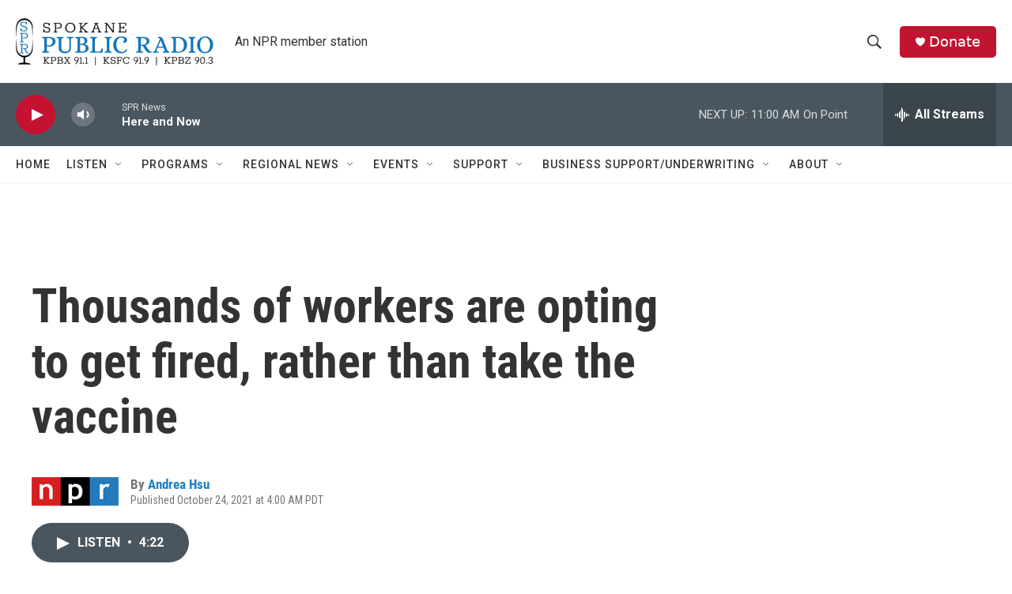

--- FILE ---
content_type: text/html; charset=utf-8
request_url: https://www.google.com/recaptcha/api2/aframe
body_size: 250
content:
<!DOCTYPE HTML><html><head><meta http-equiv="content-type" content="text/html; charset=UTF-8"></head><body><script nonce="RhNWwbbNQfNSrXgIew4rPA">/** Anti-fraud and anti-abuse applications only. See google.com/recaptcha */ try{var clients={'sodar':'https://pagead2.googlesyndication.com/pagead/sodar?'};window.addEventListener("message",function(a){try{if(a.source===window.parent){var b=JSON.parse(a.data);var c=clients[b['id']];if(c){var d=document.createElement('img');d.src=c+b['params']+'&rc='+(localStorage.getItem("rc::a")?sessionStorage.getItem("rc::b"):"");window.document.body.appendChild(d);sessionStorage.setItem("rc::e",parseInt(sessionStorage.getItem("rc::e")||0)+1);localStorage.setItem("rc::h",'1769537214899');}}}catch(b){}});window.parent.postMessage("_grecaptcha_ready", "*");}catch(b){}</script></body></html>